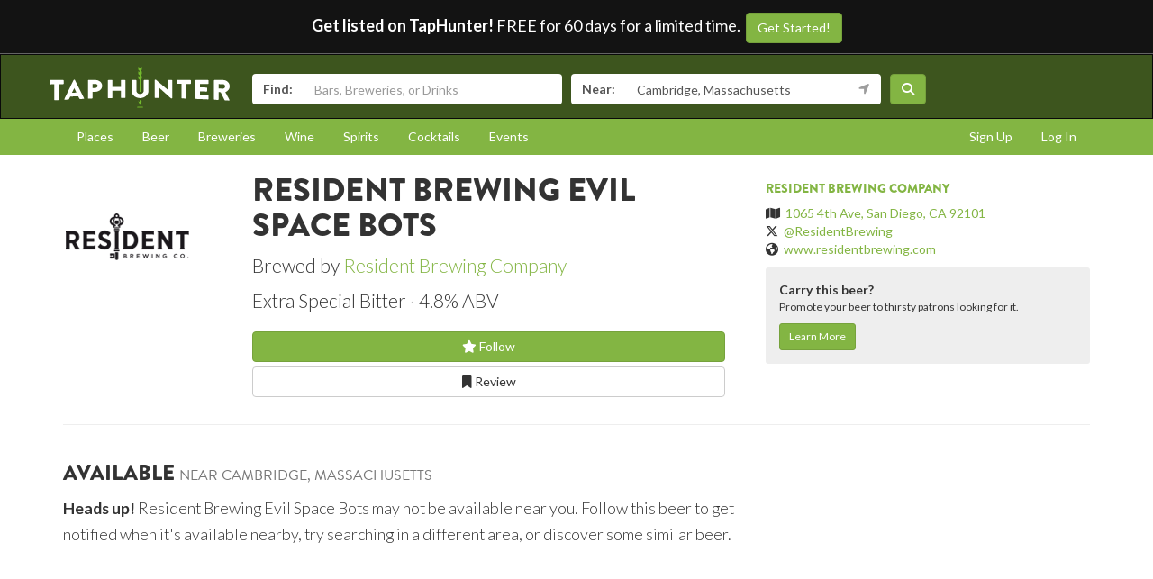

--- FILE ---
content_type: text/html; charset=utf-8
request_url: https://www.taphunter.com/beer/resident-brewing-evil-space-bots/4552247556833280
body_size: 5391
content:






<!DOCTYPE html>
<html lang="en"><head prefix="og: http://ogp.me/ns# fb: http://ogp.me/ns/fb# taphunter: http://ogp.me/ns/fb/taphunter#"><meta charset="utf-8"><meta http-equiv="X-UA-Compatible" content="IE=edge"><meta name="viewport" content="width=device-width, initial-scale=1"><meta property="fb:app_id" content="132562649599" /><meta name="twitter:app:country" content="US" /><meta name="twitter:app:name:iphone" content="TapHunter - Find Beer, Spirits, & More" /><meta name="twitter:app:id:iphone" content="512023104" /><meta name="twitter:app:name:googleplay" content="TapHunter" /><meta name="twitter:app:id:googleplay" content="com.taphunter.webbased" /><meta itemprop="market" content="boston" /><meta name="description" content="Evil Space Bots brewed by Resident Brewing Company - Extra Special Bitter 4.8% ABV - Where it's available near you" /><link rel="canonical" href="https://www.taphunter.com/beer/resident-brewing-evil-space-bots/4552247556833280" /><meta property="og:description" content="Evil Space Bots brewed by Resident Brewing Company - Extra Special Bitter 4.8% ABV - Where it's available near you"/><meta property="og:type" content="taphunter:beer" /><meta property="og:url" content="https://www.taphunter.com/beer/resident-brewing-evil-space-bots/4552247556833280" /><meta property="og:title" content="Evil Space Bots from Resident Brewing Company - Available near you" /><meta itemprop="beer-key" content="ahJzfnRoZXRhcGh1bnRlci1ocmRyGwsSDnRhcGh1bnRlcl9iZWVyGICAuNTrh4sIDA" /><meta itemprop="beer-id" content="4552247556833280" /><script type="application/ld+json">{
 "@context": "http://schema.org",
 "@type": "Product",
 "brand": {
  "@context": "http://schema.org",
  "@type": "Brewery",
  "address": "1065 4th Ave, San Diego, CA 92101",
  "geo": "32.71648,-117.1608",
  "image": "https://lh3.googleusercontent.com/dpwP-A-R0lAH0c2DLqSR-OgGoteX-D-IKqn1_wZMy7UBZZR4jYsqNy1IXDyzoLAk_7nzxdKm9tXviSO0AeLtRhh0aS-HPg=s150",
  "logo": "https://lh3.googleusercontent.com/dpwP-A-R0lAH0c2DLqSR-OgGoteX-D-IKqn1_wZMy7UBZZR4jYsqNy1IXDyzoLAk_7nzxdKm9tXviSO0AeLtRhh0aS-HPg=s150",
  "name": "Resident Brewing Company",
  "sameAs": "www.residentbrewing.com",
  "url": "https://www.taphunter.com/brewery/resident-brewing-company/5800738286731264"
 },
 "category": "Beer / Amber, Red, and Brown Ales / Extra Special Bitter",
 "description": "Extra Special Bitter - 4.8% ABV",
 "image": "https://lh3.googleusercontent.com/dpwP-A-R0lAH0c2DLqSR-OgGoteX-D-IKqn1_wZMy7UBZZR4jYsqNy1IXDyzoLAk_7nzxdKm9tXviSO0AeLtRhh0aS-HPg=s300",
 "name": "Resident Brewing Evil Space Bots",
 "url": "https://www.taphunter.com/beer/resident-brewing-evil-space-bots/4552247556833280"
}</script><meta property="og:image" content="https://lh3.googleusercontent.com/dpwP-A-R0lAH0c2DLqSR-OgGoteX-D-IKqn1_wZMy7UBZZR4jYsqNy1IXDyzoLAk_7nzxdKm9tXviSO0AeLtRhh0aS-HPg=s150" /><title>Evil Space Bots from Resident Brewing Company - Available near you - TapHunter</title><script src="//use.typekit.net/oge1rtx.js"></script><script>try{Typekit.load();}catch(e){}</script><script>
			window.GEOPOINT = {
				lat: 42.3646,
				lng: -71.1028
			};
		</script><link href="/static/collected/publicweb.55fe37a197f5.css" rel="stylesheet" type="text/css"><link rel="apple-touch-icon" href="/static/images/appicons/appicon-60.png"><link rel="apple-touch-icon" sizes="76x76" href="/static/images/appicons/appicon-76.png"><link rel="apple-touch-icon" sizes="120x120" href="/static/images/appicons/appicon-60@2x.png"><link rel="apple-touch-icon" sizes="152x152" href="/static/images/appicons/appicon-76@2x.png"><!-- Google Tag Manager --><script>(function(w,d,s,l,i){w[l]=w[l]||[];w[l].push({'gtm.start':
new Date().getTime(),event:'gtm.js'});var f=d.getElementsByTagName(s)[0],
j=d.createElement(s),dl=l!='dataLayer'?'&l='+l:'';j.async=true;j.src=
'https://www.googletagmanager.com/gtm.js?id='+i+dl;f.parentNode.insertBefore(j,f);
})(window,document,'script','dataLayer','GTM-NNT2DX');</script><!-- End Google Tag Manager --><script src="https://www.google.com/recaptcha/api.js"></script></head><body><!-- Google Tag Manager (noscript) --><noscript><iframe src="https://www.googletagmanager.com/ns.html?id=GTM-NNT2DX"
height="0" width="0" style="display:none;visibility:hidden"></iframe></noscript><!-- End Google Tag Manager (noscript) --><header id="header"><div class="header-cta"><span id="b2b-cta-text"><strong>Get listed on TapHunter!</strong> FREE for 60 days for a limited time. &nbsp;</span><span><a href="/get-listed/start?promo_code=covid60" class="btn btn-primary gtm-link">Get Started!</a></span></div><nav class="navbar navbar-inverse navbar-green"><div class="container"><div class="navbar-header"><button type="button" class="navbar-toggle collapsed" data-toggle="collapse" data-target="#navbar" aria-expanded="false" aria-controls="navbar"><span class="sr-only">Toggle navigation</span><span class="icon-bar"></span><span class="icon-bar"></span><span class="icon-bar"></span></button><a class="navbar-brand" href="/location/"></a></div><div id="navbar" class="navbar-collapse collapse"><form id="searchform" action="/search/"><div class="input-group"><span class="input-group-addon">Find:</span><input class="form-control" name="search" placeholder="Bars, Breweries, or Drinks" ></div><div class="input-group"><span class="input-group-addon">Near:</span><input class="form-control" name="near" placeholder="City, State, or Zip" value="Cambridge, Massachusetts"><span class="input-group-addon"><button type="button" class="btn btn-link geolocation-and-search gtm-track-click" data-gtm-label="Current Location" data-loading-text="<span class='fa fa-spin fa-spinner'></span>" data-error-text="<span class='fa fa-exclamation-triangle'></span>"><span class="fa fa-location-arrow"></span></button></span></div><button class="btn btn-primary"><i class="fa fa-search"></i></button></form></div><!--/.navbar-collapse --></div></nav></header><div role="navigation" id="subnavigation"><div class="container"><ul class="nav nav-pills"><li role="presentation"><a href="/search/?type=locations&near=Cambridge%2C%20Massachusetts">Places</a></li><li role="presentation"><a href="/search/?type=beers&near=Cambridge%2C%20Massachusetts">Beer</a></li><li role="presentation"><a href="/search/?type=breweries&near=Cambridge%2C%20Massachusetts">Breweries</a></li><li role="presentation"><a href="/search/?type=wines&near=Cambridge%2C%20Massachusetts">Wine</a></li><li role="presentation"><a href="/search/?type=spirits&near=Cambridge%2C%20Massachusetts">Spirits</a></li><li role="presentation"><a href="/search/?type=cocktails&near=Cambridge%2C%20Massachusetts">Cocktails</a></li><li role="presentation"><a href="/search/?type=events&near=Cambridge%2C%20Massachusetts">Events</a></li><li role="presentation" class="pull-right"><a href="/u/login/">Log In</a></li><li role="presentation" class="pull-right"><a href="/u/signup/">Sign Up</a></li></ul></div></div><div class="container"><div class="detailview"><div data-beer-key="ahJzfnRoZXRhcGh1bnRlci1ocmRyGwsSDnRhcGh1bnRlcl9iZWVyGICAuNTrh4sIDA"><div class="row"><div class="col-xs-12 col-sm-6 col-sm-push-2"><!-- displayed only on mobile --><div class="col-xs-12 visible-xs"><img src="https://lh3.googleusercontent.com/dpwP-A-R0lAH0c2DLqSR-OgGoteX-D-IKqn1_wZMy7UBZZR4jYsqNy1IXDyzoLAk_7nzxdKm9tXviSO0AeLtRhh0aS-HPg=s150" alt="Logo of Resident Brewing Evil Space Bots" class="img-responsive logo"></div><div class="col-xs-12"><div class="row"><div class="col-xs-9 col-md-10"><h1>Resident Brewing Evil Space Bots</h1><p class="lead half-margin-bottom">Brewed by <a href="/brewery/resident-brewing-company/5800738286731264">Resident Brewing Company</a></p><div class="secondary"><p class="separated lead"><span class="beer_style">Extra Special Bitter</span><span class="beer_abv">4.8% ABV</span></p></div></div></div><div class="secondary"><div class="buttons"><a href="/user/follow/beer/ahJzfnRoZXRhcGh1bnRlci1ocmRyGwsSDnRhcGh1bnRlcl9iZWVyGICAuNTrh4sIDA" class="btn btn-primary btn-block"><span class="follow fa fa-star-o" title="Login and follow "></span> Follow</a><a href="/beer/resident-brewing-evil-space-bots/4552247556833280/review/" class="btn btn-default btn-block" title="Review Resident Brewing Evil Space Bots"><span class="fa fa-bookmark-o"></span> Review
								</a></div><p></p></div><div class="tertiary"></div></div></div><div class="col-xs-12 col-sm-2 col-sm-pull-6"><div class="row"><!-- hidden from mobile --><div class="col-sm-12 hidden-xs"><img src="https://lh3.googleusercontent.com/dpwP-A-R0lAH0c2DLqSR-OgGoteX-D-IKqn1_wZMy7UBZZR4jYsqNy1IXDyzoLAk_7nzxdKm9tXviSO0AeLtRhh0aS-HPg=s150" alt="Logo of Resident Brewing Evil Space Bots" class="img-responsive logo"></div></div></div><div class="col-xs-12 col-sm-4 secondary"><hr class="visible-xs" /><h5><a href="/brewery/resident-brewing-company/5800738286731264">Resident Brewing Company</a></h5><ul class="list-unstyled"><li><span class="fa fa-map"></span>&nbsp; <a href="https://maps.google.com/?q=1065%204th%20Ave%2C%20San%20Diego%2C%20CA%2092101">1065 4th Ave, San Diego, CA 92101</a></li><li><span class="fa-brands fa-x-twitter"></span>&nbsp; <a href="https://twitter.com/ResidentBrewing" target="_blank">@ResidentBrewing</a></li><li><span class="fa fa-globe"></span>&nbsp; <a href="http://www.residentbrewing.com" target="_blank">www.residentbrewing.com</a></li></ul><div id="beer-detailview-leadgen" class="detailview-leadgen"><strong>Carry this beer?</strong><p class="small">Promote your beer to thirsty patrons looking for it.</p><a href="https://www.evergreenhq.com/taphunter-com-referral-traffic-b2b-page/" class="btn btn-sm btn-primary gtm-link">Learn More</a></div></div></div><hr/><div class="row"><div class="col-sm-8 col-xs-12"><h3>Available <small>near Cambridge, Massachusetts</small></h3><p class="lead"><small><strong>Heads up!</strong> Resident Brewing Evil Space Bots may not be available near you. Follow this beer to get notified when it's available nearby, try searching in a different area, or discover some similar beer.</small></p></div></div></div></div></div><footer id="footer"><div class="container"><div class="row"><!--Footer About Description --><div class="col-md-3 col-sm-6"><h4>Contact</h4><p></p><ul class="contact-list"><li><i class="fa fa-envelope-o"></i><a href="mailto:info@taphunter.com">info@taphunter.com</a></li></ul><!-- Start Social Links --><ul class="social"><li class="facebook"><a href="https://facebook.com/evergreenhq" target="_blank"><i class="fa fa-facebook"></i></a></li><li class="twitter"><a href="https://twitter.com/taphunter" target="_blank"><i class="fa-brands fa-x-twitter"></i></a></li><li class="instagram"><a href="https://instagram.com/evergreen.technology" target="_blank"><i class="fa fa-instagram"></i></a></li><li class="snapchat"><a href="https://www.snapchat.com/add/trytaphunter"><i class="fa fa-snapchat-ghost"></i></a></li></ul><!-- End Social Links	--></div><!-- End Footer About Description --><!-- Start Contact Details	--><div class="col-md-3 col-sm-6"><div class="contact-info"><h4>Company</h4><ul class="quick-links"><li><a href="https://www.evergreenhq.com/story/">About</a></li><li><a href="https://taphunter.workable.com/">Careers</a></li><li><a href="https://www.evergreenhq.com/blog/">Blog</a></li><li><a href="https://www.evergreenhq.com/privacy-policy/">Privacy Policy</a></li></ul></div><!-- End Contact Details	--></div><div class="col-md-3 col-sm-6"><div class="contact-info"><h4>For Business</h4><ul class="quick-links"><li><a href="https://www.evergreenhq.com/products/digital-drink-menu/" class="gtm-link">Digital Menus</a></li><li><a href="https://www.evergreenhq.com/products/print-menu/" class="gtm-link">Print Menus</a></li><li><a href="https://www.evergreenhq.com/products/inventory/" class="gtm-link">Inventory</a></li><li><a href="https://www.evergreenhq.com/products/social-media-tools/" class="gtm-link">Social Media</a></li><li><a href="https://www.evergreenhq.com/products/pos-integration/" class="gtm-link">POS Integration</a></li></ul></div></div><div class="col-md-3 col-sm-6 bottom-contact"><h4>Get the App</h4><ul class="appstores"><li class="apple"><a class="gtm-link" href="https://apps.apple.com/us/app/taphunter-find-beverages/id512023104" target="_blank">Download on the AppStore</a></li><li class="google"><a class="gtm-link" href="https://play.google.com/store/apps/details?id=com.taphunter.webbased&hl=en" target="_blank">Get it on Google Play</a></li></ul></div></div><div class="row city-links"><div class="col-xs-12 "><p class="text-center"><a href="/search/?near=San+Diego,+CA">San Diego</a> | 
					<a href="/search/?near=New+York,+NY">New York</a> | 
					<a href="/search/?near=Atlanta,+GA">Atlanta</a> | 
					<a href="/search/?near=San+Francisco,+CA">San Francisco</a> | 
					<a href="/search/?near=Charlotte,+NC">Charlotte</a> | 
					<a href="/search/?near=Chicago,+IL">Chicago</a> | 
					<a href="/search/?near=Dallas,+TX">Dallas</a> | 
					<a href="/search/?near=Denver,+CO">Denver</a> | 
					<a href="/search/?near=Houston,+TX">Houston</a> | 
					<a href="/search/?near=Orange+County,+CA">Orange County</a> | 
					<a href="/search/?near=Los+Angeles,+CA">Los Angeles</a> | 
					<a href="/search/more-cities/">More cities</a></p></div></div><div class="row"><div class="col-xs-12"><p>&copy; 2026 TapHunter</p></div></div></div></footer><script src="//cdnjs.cloudflare.com/ajax/libs/underscore.js/1.7.0/underscore-min.js"></script><script src="https://maps.googleapis.com/maps/api/js?key=AIzaSyAZkpuFS98PYHLvfFkiMVJt7G_BtMDS5S4&libraries=places"></script><script src="/static/collected/publicweb.758ce94312d9.js"></script><link rel="stylesheet" href="/static/js/jquery.appbanner/jquery.appbanner.css" type="text/css" media="screen" /><script src="/static/js/jquery.appbanner/jquery.appbanner.js"></script><script>
	fb_refresh_on_auth_login = false;
	window.fbAsyncInit = function() {
		FB.init({appId: '132562649599'
			, version: 'v2.0'
			, status: true
			, cookie: true
			, xfbml: true});
		FB.Event.subscribe('auth.logout', function(response) {
			window.location.reload();
		});
		FB.Event.subscribe('auth.login', function(response) {
			// If we're using the "login" button then we want to refresh the page.
			// If we're just updating a javascript auth token then we can pass that through ajax.
			if (fb_refresh_on_auth_login) {
				facebookLoginRedirect();
			} else {
				facebookRefreshTokenDebounced();
			}
		});
	};
	(function(d){
		var js, id = 'facebook-jssdk'; if (d.getElementById(id)) {return;}
		js = d.createElement('script'); js.id = id; js.async = true;
		js.src = "//connect.facebook.com/en_US/sdk.js";
		d.getElementsByTagName('head')[0].appendChild(js);
	}(document));
	function facebookLoginRedirect() {
		FB.getLoginStatus(function(response) {
			if (response.status === 'connected') {
				window.location.href = '/user/fbLogin?token='+response.authResponse.accessToken;
			}
		});
	}
	function facebookRefreshToken() {
		FB.getLoginStatus(function(response) {
			if (response.status === 'connected') {
				$.get("/user/ajax/fbToken", {token: response.authResponse.accessToken});
			}
		});
	}
	var facebookRefreshTokenDebounced = _.debounce(facebookRefreshToken, 1000, true);
</script><script type="text/javascript">
		function makeFavorite() {
			$.get('/user/favorite_beer/ahJzfnRoZXRhcGh1bnRlci1ocmRyGwsSDnRhcGh1bnRlcl9iZWVyGICAuNTrh4sIDA', function(data) {
				if (data == "Favorited") {
					$("#favoriteBeerLink").hide();
					$("#favoriteBeer").show();
				}
			});
		}
		$(document).ready(function() {
			

			var location_ids = [];
			$('div[data-type="location"]').each(function(index) {
				location_ids.push($(this).attr('data-location-id'));
			});

			if (location_ids.length > 0) {
				$.post('/trck/locbeers_impression_tracking/', {location_ids: location_ids, beer_id: '4552247556833280'});
			}
		});
	</script></body></html>
